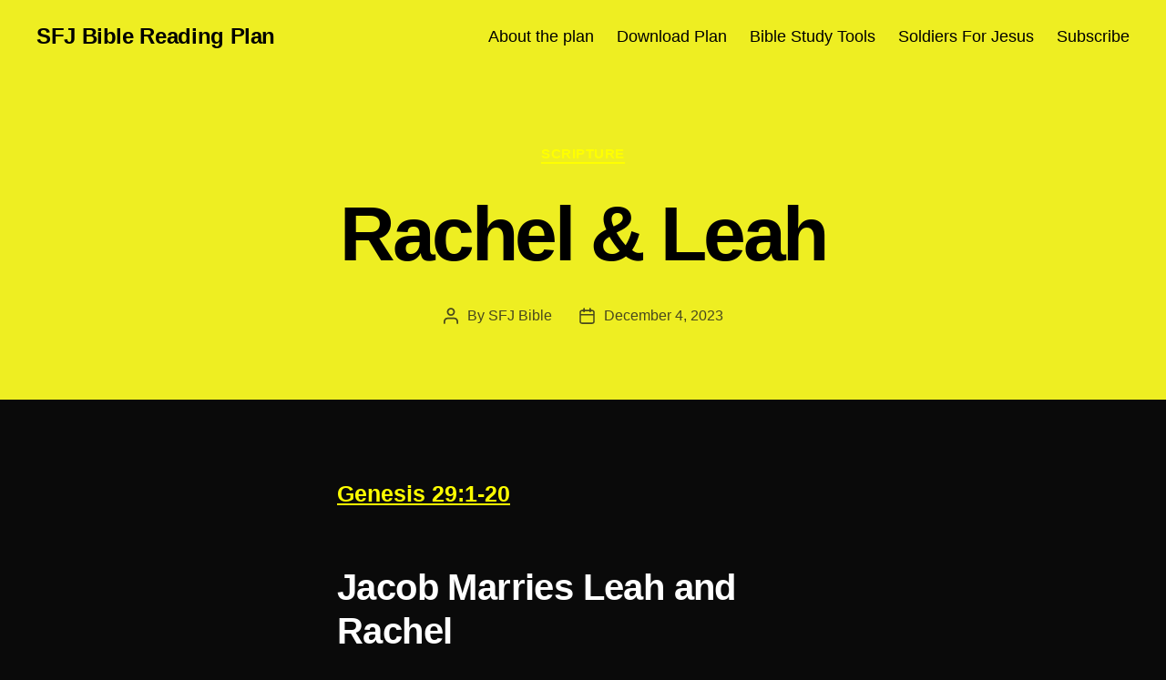

--- FILE ---
content_type: text/html; charset=UTF-8
request_url: https://sfjbible.com/blog/2023/12/04/rachel-leah-6/
body_size: 12570
content:
<!DOCTYPE html><html class="no-js" lang="en"><head><meta charset="UTF-8"><meta name="viewport" content="width=device-width, initial-scale=1.0"><link rel="profile" href="https://gmpg.org/xfn/11"><title>Rachel &#038; Leah &#8211; SFJ Bible Reading Plan</title><meta name='robots' content='max-image-preview:large' /><link rel="alternate" type="application/rss+xml" title="SFJ Bible Reading Plan &raquo; Feed" href="https://sfjbible.com/feed/" /><link rel="alternate" type="application/rss+xml" title="SFJ Bible Reading Plan &raquo; Comments Feed" href="https://sfjbible.com/comments/feed/" /><link rel="alternate" title="oEmbed (JSON)" type="application/json+oembed" href="https://sfjbible.com/wp-json/oembed/1.0/embed?url=https%3A%2F%2Fsfjbible.com%2Fblog%2F2023%2F12%2F04%2Frachel-leah-6%2F" /><link rel="alternate" title="oEmbed (XML)" type="text/xml+oembed" href="https://sfjbible.com/wp-json/oembed/1.0/embed?url=https%3A%2F%2Fsfjbible.com%2Fblog%2F2023%2F12%2F04%2Frachel-leah-6%2F&#038;format=xml" /><style id='wp-img-auto-sizes-contain-inline-css'>img:is([sizes=auto i],[sizes^="auto," i]){contain-intrinsic-size:3000px 1500px}</style><style id='wp-emoji-styles-inline-css'>img.wp-smiley,img.emoji{display:inline !important;border:none !important;box-shadow:none !important;height:1em !important;width:1em !important;margin:0 .07em !important;vertical-align:-.1em !important;background:0 0 !important;padding:0 !important}</style><link rel='stylesheet' id='wp-block-library-css' href='https://sfjbible.com/wp-includes/css/dist/block-library/style.min.css?ver=6.9' media='all' /><style id='classic-theme-styles-inline-css'>/*! This file is auto-generated */
.wp-block-button__link{color:#fff;background-color:#32373c;border-radius:9999px;box-shadow:none;text-decoration:none;padding:calc(.667em + 2px) calc(1.333em + 2px);font-size:1.125em}.wp-block-file__button{background:#32373c;color:#fff;text-decoration:none}</style><link rel='stylesheet' id='twentig-blocks-css' href='https://sfjbible.com/wp-content/cache/autoptimize/css/autoptimize_single_31b11f9e8d62fea1f62d808e05bc4585.css?ver=0078103f825eb552f6f7' media='all' /><style id='twentig-blocks-inline-css'>@media (width < 700px){.tw-sm-hidden{display:none !important}}@media (700px <=width < 1024px){.tw-md-hidden{display:none !important}}@media (width>=1024px){.tw-lg-hidden{display:none !important}}.tw-mt-0{margin-top:0!important}.tw-mb-0{margin-bottom:0!important}.tw-mt-1{margin-top:5px!important}.tw-mb-1{margin-bottom:5px!important}.tw-mt-2{margin-top:10px!important}.tw-mb-2{margin-bottom:10px!important}.tw-mt-3{margin-top:15px!important}.tw-mb-3{margin-bottom:15px!important}.tw-mt-4{margin-top:20px!important}.tw-mb-4{margin-bottom:20px!important}.tw-mt-5{margin-top:30px!important}.tw-mb-5{margin-bottom:30px!important}.tw-mt-6{margin-top:40px!important}.tw-mb-6{margin-bottom:40px!important}.tw-mt-7{margin-top:50px!important}.tw-mb-7{margin-bottom:50px!important}.tw-mt-8{margin-top:60px!important}.tw-mb-8{margin-bottom:60px!important}.tw-mt-9{margin-top:80px!important}.tw-mb-9{margin-bottom:80px!important}.tw-mt-10{margin-top:100px!important}.tw-mb-10{margin-bottom:100px!important}.tw-mt-auto{margin-top:auto!important}.tw-mb-auto{margin-bottom:auto!important}</style><style id='global-styles-inline-css'>:root{--wp--preset--aspect-ratio--square:1;--wp--preset--aspect-ratio--4-3:4/3;--wp--preset--aspect-ratio--3-4:3/4;--wp--preset--aspect-ratio--3-2:3/2;--wp--preset--aspect-ratio--2-3:2/3;--wp--preset--aspect-ratio--16-9:16/9;--wp--preset--aspect-ratio--9-16:9/16;--wp--preset--color--black:#000;--wp--preset--color--cyan-bluish-gray:#abb8c3;--wp--preset--color--white:#fff;--wp--preset--color--pale-pink:#f78da7;--wp--preset--color--vivid-red:#cf2e2e;--wp--preset--color--luminous-vivid-orange:#ff6900;--wp--preset--color--luminous-vivid-amber:#fcb900;--wp--preset--color--light-green-cyan:#7bdcb5;--wp--preset--color--vivid-green-cyan:#00d084;--wp--preset--color--pale-cyan-blue:#8ed1fc;--wp--preset--color--vivid-cyan-blue:#0693e3;--wp--preset--color--vivid-purple:#9b51e0;--wp--preset--color--accent:#df3461;--wp--preset--color--primary:#fff;--wp--preset--color--secondary:#828282;--wp--preset--color--subtle-background:#161616;--wp--preset--color--background:#0a0a0a;--wp--preset--gradient--vivid-cyan-blue-to-vivid-purple:linear-gradient(135deg,#0693e3 0%,#9b51e0 100%);--wp--preset--gradient--light-green-cyan-to-vivid-green-cyan:linear-gradient(135deg,#7adcb4 0%,#00d082 100%);--wp--preset--gradient--luminous-vivid-amber-to-luminous-vivid-orange:linear-gradient(135deg,#fcb900 0%,#ff6900 100%);--wp--preset--gradient--luminous-vivid-orange-to-vivid-red:linear-gradient(135deg,#ff6900 0%,#cf2e2e 100%);--wp--preset--gradient--very-light-gray-to-cyan-bluish-gray:linear-gradient(135deg,#eee 0%,#a9b8c3 100%);--wp--preset--gradient--cool-to-warm-spectrum:linear-gradient(135deg,#4aeadc 0%,#9778d1 20%,#cf2aba 40%,#ee2c82 60%,#fb6962 80%,#fef84c 100%);--wp--preset--gradient--blush-light-purple:linear-gradient(135deg,#ffceec 0%,#9896f0 100%);--wp--preset--gradient--blush-bordeaux:linear-gradient(135deg,#fecda5 0%,#fe2d2d 50%,#6b003e 100%);--wp--preset--gradient--luminous-dusk:linear-gradient(135deg,#ffcb70 0%,#c751c0 50%,#4158d0 100%);--wp--preset--gradient--pale-ocean:linear-gradient(135deg,#fff5cb 0%,#b6e3d4 50%,#33a7b5 100%);--wp--preset--gradient--electric-grass:linear-gradient(135deg,#caf880 0%,#71ce7e 100%);--wp--preset--gradient--midnight:linear-gradient(135deg,#020381 0%,#2874fc 100%);--wp--preset--font-size--small:18px;--wp--preset--font-size--medium:23px;--wp--preset--font-size--large:26.25px;--wp--preset--font-size--x-large:42px;--wp--preset--font-size--normal:21px;--wp--preset--font-size--larger:32px;--wp--preset--font-size--h-6:18.01px;--wp--preset--font-size--h-5:24.01px;--wp--preset--font-size--h-4:32.01px;--wp--preset--font-size--h-3:40.01px;--wp--preset--font-size--h-2:48.01px;--wp--preset--font-size--h-1:84px;--wp--preset--spacing--20:.44rem;--wp--preset--spacing--30:.67rem;--wp--preset--spacing--40:1rem;--wp--preset--spacing--50:1.5rem;--wp--preset--spacing--60:2.25rem;--wp--preset--spacing--70:3.38rem;--wp--preset--spacing--80:5.06rem;--wp--preset--shadow--natural:6px 6px 9px rgba(0,0,0,.2);--wp--preset--shadow--deep:12px 12px 50px rgba(0,0,0,.4);--wp--preset--shadow--sharp:6px 6px 0px rgba(0,0,0,.2);--wp--preset--shadow--outlined:6px 6px 0px -3px #fff,6px 6px #000;--wp--preset--shadow--crisp:6px 6px 0px #000}:root :where(.is-layout-flow)>:first-child{margin-block-start:0}:root :where(.is-layout-flow)>:last-child{margin-block-end:0}:root :where(.is-layout-flow)>*{margin-block-start:24px;margin-block-end:0}:root :where(.is-layout-constrained)>:first-child{margin-block-start:0}:root :where(.is-layout-constrained)>:last-child{margin-block-end:0}:root :where(.is-layout-constrained)>*{margin-block-start:24px;margin-block-end:0}:root :where(.is-layout-flex){gap:24px}:root :where(.is-layout-grid){gap:24px}body .is-layout-flex{display:flex}.is-layout-flex{flex-wrap:wrap;align-items:center}.is-layout-flex>:is(*,div){margin:0}body .is-layout-grid{display:grid}.is-layout-grid>:is(*,div){margin:0}.has-black-color{color:var(--wp--preset--color--black) !important}.has-cyan-bluish-gray-color{color:var(--wp--preset--color--cyan-bluish-gray) !important}.has-white-color{color:var(--wp--preset--color--white) !important}.has-pale-pink-color{color:var(--wp--preset--color--pale-pink) !important}.has-vivid-red-color{color:var(--wp--preset--color--vivid-red) !important}.has-luminous-vivid-orange-color{color:var(--wp--preset--color--luminous-vivid-orange) !important}.has-luminous-vivid-amber-color{color:var(--wp--preset--color--luminous-vivid-amber) !important}.has-light-green-cyan-color{color:var(--wp--preset--color--light-green-cyan) !important}.has-vivid-green-cyan-color{color:var(--wp--preset--color--vivid-green-cyan) !important}.has-pale-cyan-blue-color{color:var(--wp--preset--color--pale-cyan-blue) !important}.has-vivid-cyan-blue-color{color:var(--wp--preset--color--vivid-cyan-blue) !important}.has-vivid-purple-color{color:var(--wp--preset--color--vivid-purple) !important}.has-accent-color{color:var(--wp--preset--color--accent) !important}.has-primary-color{color:var(--wp--preset--color--primary) !important}.has-secondary-color{color:var(--wp--preset--color--secondary) !important}.has-subtle-background-color{color:var(--wp--preset--color--subtle-background) !important}.has-background-color{color:var(--wp--preset--color--background) !important}.has-black-background-color{background-color:var(--wp--preset--color--black) !important}.has-cyan-bluish-gray-background-color{background-color:var(--wp--preset--color--cyan-bluish-gray) !important}.has-white-background-color{background-color:var(--wp--preset--color--white) !important}.has-pale-pink-background-color{background-color:var(--wp--preset--color--pale-pink) !important}.has-vivid-red-background-color{background-color:var(--wp--preset--color--vivid-red) !important}.has-luminous-vivid-orange-background-color{background-color:var(--wp--preset--color--luminous-vivid-orange) !important}.has-luminous-vivid-amber-background-color{background-color:var(--wp--preset--color--luminous-vivid-amber) !important}.has-light-green-cyan-background-color{background-color:var(--wp--preset--color--light-green-cyan) !important}.has-vivid-green-cyan-background-color{background-color:var(--wp--preset--color--vivid-green-cyan) !important}.has-pale-cyan-blue-background-color{background-color:var(--wp--preset--color--pale-cyan-blue) !important}.has-vivid-cyan-blue-background-color{background-color:var(--wp--preset--color--vivid-cyan-blue) !important}.has-vivid-purple-background-color{background-color:var(--wp--preset--color--vivid-purple) !important}.has-accent-background-color{background-color:var(--wp--preset--color--accent) !important}.has-primary-background-color{background-color:var(--wp--preset--color--primary) !important}.has-secondary-background-color{background-color:var(--wp--preset--color--secondary) !important}.has-subtle-background-background-color{background-color:var(--wp--preset--color--subtle-background) !important}.has-background-background-color{background-color:var(--wp--preset--color--background) !important}.has-black-border-color{border-color:var(--wp--preset--color--black) !important}.has-cyan-bluish-gray-border-color{border-color:var(--wp--preset--color--cyan-bluish-gray) !important}.has-white-border-color{border-color:var(--wp--preset--color--white) !important}.has-pale-pink-border-color{border-color:var(--wp--preset--color--pale-pink) !important}.has-vivid-red-border-color{border-color:var(--wp--preset--color--vivid-red) !important}.has-luminous-vivid-orange-border-color{border-color:var(--wp--preset--color--luminous-vivid-orange) !important}.has-luminous-vivid-amber-border-color{border-color:var(--wp--preset--color--luminous-vivid-amber) !important}.has-light-green-cyan-border-color{border-color:var(--wp--preset--color--light-green-cyan) !important}.has-vivid-green-cyan-border-color{border-color:var(--wp--preset--color--vivid-green-cyan) !important}.has-pale-cyan-blue-border-color{border-color:var(--wp--preset--color--pale-cyan-blue) !important}.has-vivid-cyan-blue-border-color{border-color:var(--wp--preset--color--vivid-cyan-blue) !important}.has-vivid-purple-border-color{border-color:var(--wp--preset--color--vivid-purple) !important}.has-accent-border-color{border-color:var(--wp--preset--color--accent) !important}.has-primary-border-color{border-color:var(--wp--preset--color--primary) !important}.has-secondary-border-color{border-color:var(--wp--preset--color--secondary) !important}.has-subtle-background-border-color{border-color:var(--wp--preset--color--subtle-background) !important}.has-background-border-color{border-color:var(--wp--preset--color--background) !important}.has-vivid-cyan-blue-to-vivid-purple-gradient-background{background:var(--wp--preset--gradient--vivid-cyan-blue-to-vivid-purple) !important}.has-light-green-cyan-to-vivid-green-cyan-gradient-background{background:var(--wp--preset--gradient--light-green-cyan-to-vivid-green-cyan) !important}.has-luminous-vivid-amber-to-luminous-vivid-orange-gradient-background{background:var(--wp--preset--gradient--luminous-vivid-amber-to-luminous-vivid-orange) !important}.has-luminous-vivid-orange-to-vivid-red-gradient-background{background:var(--wp--preset--gradient--luminous-vivid-orange-to-vivid-red) !important}.has-very-light-gray-to-cyan-bluish-gray-gradient-background{background:var(--wp--preset--gradient--very-light-gray-to-cyan-bluish-gray) !important}.has-cool-to-warm-spectrum-gradient-background{background:var(--wp--preset--gradient--cool-to-warm-spectrum) !important}.has-blush-light-purple-gradient-background{background:var(--wp--preset--gradient--blush-light-purple) !important}.has-blush-bordeaux-gradient-background{background:var(--wp--preset--gradient--blush-bordeaux) !important}.has-luminous-dusk-gradient-background{background:var(--wp--preset--gradient--luminous-dusk) !important}.has-pale-ocean-gradient-background{background:var(--wp--preset--gradient--pale-ocean) !important}.has-electric-grass-gradient-background{background:var(--wp--preset--gradient--electric-grass) !important}.has-midnight-gradient-background{background:var(--wp--preset--gradient--midnight) !important}.has-small-font-size{font-size:var(--wp--preset--font-size--small) !important}.has-medium-font-size{font-size:var(--wp--preset--font-size--medium) !important}.has-large-font-size{font-size:var(--wp--preset--font-size--large) !important}.has-x-large-font-size{font-size:var(--wp--preset--font-size--x-large) !important}.has-normal-font-size{font-size:var(--wp--preset--font-size--normal) !important}.has-larger-font-size{font-size:var(--wp--preset--font-size--larger) !important}.has-h-6-font-size{font-size:var(--wp--preset--font-size--h-6) !important}.has-h-5-font-size{font-size:var(--wp--preset--font-size--h-5) !important}.has-h-4-font-size{font-size:var(--wp--preset--font-size--h-4) !important}.has-h-3-font-size{font-size:var(--wp--preset--font-size--h-3) !important}.has-h-2-font-size{font-size:var(--wp--preset--font-size--h-2) !important}.has-h-1-font-size{font-size:var(--wp--preset--font-size--h-1) !important}:root :where(.wp-block-pullquote){font-size:1.5em;line-height:1.6}</style><link rel='stylesheet' id='quickshare-css' href='https://sfjbible.com/wp-content/cache/autoptimize/css/autoptimize_single_664e4bb8ab1a686de114a25efb8d7567.css?ver=6.9' media='all' /><link rel='stylesheet' id='genericons-css' href='https://sfjbible.com/wp-content/cache/autoptimize/css/autoptimize_single_14d3691ea22420aeae146bbe47164418.css?ver=6.9' media='all' /><link rel='stylesheet' id='twentytwenty-style-css' href='https://sfjbible.com/wp-content/cache/autoptimize/css/autoptimize_single_80600ef6ba7dfbb80b46af129ac5bb9b.css?ver=2.9' media='all' /><style id='twentytwenty-style-inline-css'>.color-accent,.color-accent-hover:hover,.color-accent-hover:focus,:root .has-accent-color,.has-drop-cap:not(:focus):first-letter ,.wp-block-button.is-style-outline,a{color:#df3461}blockquote,.border-color-accent,.border-color-accent-hover:hover,.border-color-accent-hover:focus{border-color:#df3461}button,.button,.faux-button,.wp-block-button__link,.wp-block-file .wp-block-file__button,input[type=button],input[type=reset],input[type=submit],.bg-accent,.bg-accent-hover:hover,.bg-accent-hover:focus,:root .has-accent-background-color,.comment-reply-link{background-color:#df3461}.fill-children-accent,.fill-children-accent *{fill:#df3461}:root .has-background-color,button,.button,.faux-button,.wp-block-button__link,.wp-block-file__button,input[type=button],input[type=reset],input[type=submit],.wp-block-button,.comment-reply-link,.has-background.has-primary-background-color:not(.has-text-color),.has-background.has-primary-background-color *:not(.has-text-color),.has-background.has-accent-background-color:not(.has-text-color),.has-background.has-accent-background-color *:not(.has-text-color){color:#0a0a0a}:root .has-background-background-color{background-color:#0a0a0a}body,.entry-title a,:root .has-primary-color{color:#fff}:root .has-primary-background-color{background-color:#fff}cite,figcaption,.wp-caption-text,.post-meta,.entry-content .wp-block-archives li,.entry-content .wp-block-categories li,.entry-content .wp-block-latest-posts li,.wp-block-latest-comments__comment-date,.wp-block-latest-posts__post-date,.wp-block-embed figcaption,.wp-block-image figcaption,.wp-block-pullquote cite,.comment-metadata,.comment-respond .comment-notes,.comment-respond .logged-in-as,.pagination .dots,.entry-content hr:not(.has-background),hr.styled-separator,:root .has-secondary-color{color:#828282}:root .has-secondary-background-color{background-color:#828282}pre,fieldset,input,textarea,table,table *,hr{border-color:#2b2b2b}caption,code,code,kbd,samp,.wp-block-table.is-style-stripes tbody tr:nth-child(odd),:root .has-subtle-background-background-color{background-color:#2b2b2b}.wp-block-table.is-style-stripes{border-bottom-color:#2b2b2b}.wp-block-latest-posts.is-grid li{border-top-color:#2b2b2b}:root .has-subtle-background-color{color:#2b2b2b}body:not(.overlay-header) .primary-menu>li>a,body:not(.overlay-header) .primary-menu>li>.icon,.modal-menu a,.footer-menu a,.footer-widgets a:where(:not(.wp-block-button__link)),#site-footer .wp-block-button.is-style-outline,.wp-block-pullquote:before,.singular:not(.overlay-header) .entry-header a,.archive-header a,.header-footer-group .color-accent,.header-footer-group .color-accent-hover:hover{color:#cb1545}.social-icons a,#site-footer button:not(.toggle),#site-footer .button,#site-footer .faux-button,#site-footer .wp-block-button__link,#site-footer .wp-block-file__button,#site-footer input[type=button],#site-footer input[type=reset],#site-footer input[type=submit],.primary-menu .social-menu a,.footer-widgets .faux-button,.footer-widgets .wp-block-button__link,.footer-widgets input[type=submit],#site-header ul.primary-menu li.menu-button>a,.menu-modal ul.modal-menu>li.menu-button>.ancestor-wrapper>a{background-color:#cb1545}.social-icons a,body:not(.overlay-header) .primary-menu ul,.header-footer-group button,.header-footer-group .button,.header-footer-group .faux-button,.header-footer-group .wp-block-button:not(.is-style-outline) .wp-block-button__link,.header-footer-group .wp-block-file__button,.header-footer-group input[type=button],.header-footer-group input[type=reset],.header-footer-group input[type=submit],#site-header ul.primary-menu li.menu-button>a,.menu-modal ul.modal-menu>li.menu-button>.ancestor-wrapper>a{color:#ee2}#site-header,.footer-nav-widgets-wrapper,#site-footer,.menu-modal,.menu-modal-inner,.search-modal-inner,.archive-header,.singular .entry-header,.singular .featured-media:before,.wp-block-pullquote:before{background-color:#ee2}.header-footer-group,body:not(.overlay-header) #site-header .toggle,.menu-modal .toggle{color:#000}body:not(.overlay-header) .primary-menu ul{background-color:#000}body:not(.overlay-header) .primary-menu>li>ul:after{border-bottom-color:#000}body:not(.overlay-header) .primary-menu ul ul:after{border-left-color:#000}.site-description,body:not(.overlay-header) .toggle-inner .toggle-text,.widget .post-date,.widget .rss-date,.widget_archive li,.widget_categories li,.widget cite,.widget_pages li,.widget_meta li,.widget_nav_menu li,.powered-by-wordpress,.footer-credits .privacy-policy,.to-the-top,.singular .entry-header .post-meta,.singular:not(.overlay-header) .entry-header .post-meta a{color:#48481d}.header-footer-group pre,.header-footer-group fieldset,.header-footer-group input,.header-footer-group textarea,.header-footer-group table,.header-footer-group table *,.footer-nav-widgets-wrapper,#site-footer,.menu-modal nav *,.footer-widgets-outer-wrapper,.footer-top,body.tw-header-border:not(.overlay-header) #site-header,body.tw-header-border.has-header-opaque #site-header,.tw-footer-widgets-row .footer-widgets.column-two{border-color:#c9c90c}.header-footer-group table caption,body:not(.overlay-header) .header-inner .toggle-wrapper:before{background-color:#c9c90c}</style><link rel='stylesheet' id='twentytwenty-fonts-css' href='https://sfjbible.com/wp-content/cache/autoptimize/css/autoptimize_single_e6f251e669f2595623f05b4f938a747a.css?ver=2.9' media='all' /><link rel='stylesheet' id='twentytwenty-print-style-css' href='https://sfjbible.com/wp-content/cache/autoptimize/css/autoptimize_single_96fcf2df63b61be32541d1f3a39a3a60.css?ver=2.9' media='print' /><link rel='stylesheet' id='twentig-twentytwenty-css' href='https://sfjbible.com/wp-content/cache/autoptimize/css/autoptimize_single_2938150fbb5a29040e6a4a11eca45263.css?ver=1.9.6' media='all' /><style id='twentig-twentytwenty-inline-css'>body,.entry-content,.entry-content p,.entry-content ol,.entry-content ul,.widget_text p,.widget_text ol,.widget_text ul,.widget-content .rssSummary,.comment-content p,.entry-content .wp-block-latest-posts__post-excerpt,.entry-content .wp-block-latest-posts__post-full-content,.has-drop-cap:not(:focus):first-letter {font-family:-apple-system,BlinkMacSystemFont,"Segoe UI","Helvetica Neue",Helvetica,sans-serif}h1,h2,h3,h4,h5,h6,.entry-content h1,.entry-content h2,.entry-content h3,.entry-content h4,.entry-content h5,.entry-content h6,.faux-heading,.site-title,.pagination-single a,.entry-content .wp-block-latest-posts li>a{font-family:-apple-system,BlinkMacSystemFont,"Segoe UI","Helvetica Neue",Helvetica,sans-serif}ul.primary-menu,ul.modal-menu{font-family:-apple-system,BlinkMacSystemFont,"Segoe UI","Helvetica Neue",Helvetica,sans-serif}.intro-text,input,textarea,select,button,.button,.faux-button,.wp-block-button__link,.wp-block-file__button,.entry-content .wp-block-file,.primary-menu li.menu-button>a,.entry-content .wp-block-pullquote,.entry-content .wp-block-quote.is-style-large,.entry-content .wp-block-quote.is-style-tw-large-icon,.entry-content cite,.entry-content figcaption,.wp-caption-text,.entry-content .wp-caption-text,.widget-content cite,.widget-content figcaption,.widget-content .wp-caption-text,.entry-categories,.post-meta,.comment-meta,.comment-footer-meta,.author-bio,.comment-respond p.comment-notes,.comment-respond p.logged-in-as,.entry-content .wp-block-archives,.entry-content .wp-block-categories,.entry-content .wp-block-latest-posts,.entry-content .wp-block-latest-comments,p.comment-awaiting-moderation,.pagination,#site-footer,.widget:not(.widget-text),.footer-menu,label,.toggle .toggle-text{font-family:-apple-system,BlinkMacSystemFont,"Segoe UI","Helvetica Neue",Helvetica,sans-serif}table{font-size:inherit}h1,.heading-size-1{font-weight:700}#site-header .site-title a{text-decoration:none}#site-header .site-title{font-family:-apple-system,BlinkMacSystemFont,"Segoe UI","Helvetica Neue",Helvetica,sans-serif;font-weight:700}ul.primary-menu,ul.modal-menu>li .ancestor-wrapper a{font-weight:500}:root{--wp--preset--color--subtle-background:#161616}:root .has-subtle-background-background-color{background-color:#161616}:root .has-subtle-background-color.has-text-color{color:#161616}.wp-block-button:not(.is-style-outline) .wp-block-button__link:not(.has-text-color){color:#000}body.privacy-policy{color:#fff}</style><link rel='stylesheet' id='ESV_CSS-css' href='https://sfjbible.com/wp-content/cache/autoptimize/css/autoptimize_single_119ebe2a799bf47a93fe6da5c6bffa6e.css?ver=6.9' media='all' /> <script src="https://sfjbible.com/wp-content/cache/autoptimize/js/autoptimize_single_72bfb507aa935bb9ea66bdecd24ce6c6.js?ver=2.9" id="twentytwenty-js-js" defer data-wp-strategy="defer"></script> <script defer src="https://sfjbible.com/wp-content/cache/autoptimize/js/autoptimize_single_236401afa1ddb73b52f07f1ce79ccdf2.js?ver=1.0" id="twentig-twentytwenty-js"></script> <link rel="https://api.w.org/" href="https://sfjbible.com/wp-json/" /><link rel="alternate" title="JSON" type="application/json" href="https://sfjbible.com/wp-json/wp/v2/posts/7764" /><link rel="EditURI" type="application/rsd+xml" title="RSD" href="https://sfjbible.com/xmlrpc.php?rsd" /><meta name="generator" content="WordPress 6.9" /><link rel="canonical" href="https://sfjbible.com/blog/2023/12/04/rachel-leah-6/" /><link rel='shortlink' href='https://sfjbible.com/?p=7764' /><meta name="og:title" content="Rachel &#038; Leah" /><meta name="og:url" content="https://sfjbible.com/blog/2023/12/04/rachel-leah-6/" /><meta name="og:description" content="Genesis 29:1-20" /><meta name="og:site_name" content="SFJ Bible Reading Plan" /><style type="text/css">.quickshare-text span,.quickshare-text span:before,.quickshare-text span:hover,.quickshare-genericons.monochrome span:before,.quickshare-genericons.monochrome-color span:before{color:#fff}.quickshare-text span:hover,.quickshare-text span:hover:before,.quickshare-genericons.monochrome span:hover:before{color:#ee2}.quickshare-icons span,.quickshare-genericons span:before,.quickshare-text span{border-radius:3px}@media only screen and (max-width:600px){.quickshare-icons span{width:32px !important;height:32px !important}.quickshare-genericons span{width:32px !important;min-width:32px !important;height:32px !important}.quickshare-genericons span:before{width:32px !important;height:32px !important;font-size:32px !important}li.quickshare-share{width:auto !important}.quickshare-text span{font-size:.7em !important}}</style><noscript><style>.tw-block-animation{opacity:1;transform:none;clip-path:none}</style></noscript> <script defer src="[data-uri]"></script> <style id="custom-background-css">body.custom-background{background-color:#0a0a0a}</style><link rel="icon" href="https://sfjbible.com/wp-content/uploads/2020/08/cropped-favicon-32x32.jpg" sizes="32x32" /><link rel="icon" href="https://sfjbible.com/wp-content/uploads/2020/08/cropped-favicon-192x192.jpg" sizes="192x192" /><link rel="apple-touch-icon" href="https://sfjbible.com/wp-content/uploads/2020/08/cropped-favicon-180x180.jpg" /><meta name="msapplication-TileImage" content="https://sfjbible.com/wp-content/uploads/2020/08/cropped-favicon-270x270.jpg" /><style id="wp-custom-css">.color-accent,.color-accent-hover:hover,.color-accent-hover:focus,:root .has-accent-color,.has-drop-cap:not(:focus):first-letter ,.wp-block-button.is-style-outline,a{color:#ff0}blockquote.esvblock{color:#fff;background:#0a0a0a;!important}blockquote.esvblock{border:none !important}#mc_embed_signup form{background:#c9}</style></head><body class="wp-singular post-template-default single single-post postid-7764 single-format-standard custom-background wp-embed-responsive wp-theme-twentytwenty singular missing-post-thumbnail has-single-pagination showing-comments show-avatars footer-top-visible tw-font-active tw-site-font-large modal-socials-hidden"> <a class="skip-link screen-reader-text" href="#site-content">Skip to the content</a><header id="site-header" class="header-footer-group"><div class="header-inner section-inner"><div class="header-titles-wrapper"><div class="header-titles"><div class="site-title faux-heading"><a href="https://sfjbible.com/" rel="home">SFJ Bible Reading Plan</a></div></div> <button class="toggle nav-toggle mobile-nav-toggle" data-toggle-target=".menu-modal"  data-toggle-body-class="showing-menu-modal" aria-expanded="false" data-set-focus=".close-nav-toggle"> <span class="toggle-inner"> <span class="toggle-icon"> <svg class="svg-icon" aria-hidden="true" role="img" focusable="false" xmlns="http://www.w3.org/2000/svg" width="26" height="7" viewBox="0 0 26 7"><path fill-rule="evenodd" d="M332.5,45 C330.567003,45 329,43.4329966 329,41.5 C329,39.5670034 330.567003,38 332.5,38 C334.432997,38 336,39.5670034 336,41.5 C336,43.4329966 334.432997,45 332.5,45 Z M342,45 C340.067003,45 338.5,43.4329966 338.5,41.5 C338.5,39.5670034 340.067003,38 342,38 C343.932997,38 345.5,39.5670034 345.5,41.5 C345.5,43.4329966 343.932997,45 342,45 Z M351.5,45 C349.567003,45 348,43.4329966 348,41.5 C348,39.5670034 349.567003,38 351.5,38 C353.432997,38 355,39.5670034 355,41.5 C355,43.4329966 353.432997,45 351.5,45 Z" transform="translate(-329 -38)" /></svg> </span> <span class="toggle-text">Menu</span> </span> </button></div><div class="header-navigation-wrapper"><nav class="primary-menu-wrapper" aria-label="Horizontal"><ul class="primary-menu reset-list-style"><li id="menu-item-11" class="menu-item menu-item-type-post_type menu-item-object-page menu-item-11"><a href="https://sfjbible.com/about-the-plan/">About the plan</a></li><li id="menu-item-10" class="menu-item menu-item-type-post_type menu-item-object-page menu-item-10"><a href="https://sfjbible.com/download-plan/">Download Plan</a></li><li id="menu-item-56" class="menu-item menu-item-type-post_type menu-item-object-page menu-item-56"><a href="https://sfjbible.com/bible-study-tools/">Bible Study Tools</a></li><li id="menu-item-12" class="menu-item menu-item-type-custom menu-item-object-custom menu-item-12"><a href="https://www.soldiersforjesusmc.com/">Soldiers For Jesus</a></li><li id="menu-item-5739" class="menu-item menu-item-type-custom menu-item-object-custom menu-item-5739"><a href="http://eepurl.com/dyKKcr">Subscribe</a></li></ul></nav></div></div></header><div class="menu-modal cover-modal header-footer-group" data-modal-target-string=".menu-modal"><div class="menu-modal-inner modal-inner"><div class="menu-wrapper section-inner"><div class="menu-top"> <button class="toggle close-nav-toggle fill-children-current-color" data-toggle-target=".menu-modal" data-toggle-body-class="showing-menu-modal" data-set-focus=".menu-modal"> <span class="toggle-text">Close Menu</span> <svg class="svg-icon" aria-hidden="true" role="img" focusable="false" xmlns="http://www.w3.org/2000/svg" width="16" height="16" viewBox="0 0 16 16"><polygon fill="" fill-rule="evenodd" points="6.852 7.649 .399 1.195 1.445 .149 7.899 6.602 14.352 .149 15.399 1.195 8.945 7.649 15.399 14.102 14.352 15.149 7.899 8.695 1.445 15.149 .399 14.102" /></svg> </button><nav class="mobile-menu" aria-label="Mobile"><ul class="modal-menu reset-list-style"><li class="menu-item menu-item-type-post_type menu-item-object-page menu-item-11"><div class="ancestor-wrapper"><a href="https://sfjbible.com/about-the-plan/">About the plan</a></div></li><li class="menu-item menu-item-type-post_type menu-item-object-page menu-item-10"><div class="ancestor-wrapper"><a href="https://sfjbible.com/download-plan/">Download Plan</a></div></li><li class="menu-item menu-item-type-post_type menu-item-object-page menu-item-56"><div class="ancestor-wrapper"><a href="https://sfjbible.com/bible-study-tools/">Bible Study Tools</a></div></li><li class="menu-item menu-item-type-custom menu-item-object-custom menu-item-12"><div class="ancestor-wrapper"><a href="https://www.soldiersforjesusmc.com/">Soldiers For Jesus</a></div></li><li class="menu-item menu-item-type-custom menu-item-object-custom menu-item-5739"><div class="ancestor-wrapper"><a href="http://eepurl.com/dyKKcr">Subscribe</a></div></li></ul></nav></div><div class="menu-bottom"></div></div></div></div><main id="site-content"><article class="post-7764 post type-post status-publish format-standard hentry category-scripture" id="post-7764"><header class="entry-header has-text-align-center header-footer-group"><div class="entry-header-inner section-inner medium"><div class="entry-categories"> <span class="screen-reader-text"> Categories </span><div class="entry-categories-inner"> <a href="https://sfjbible.com/blog/category/scripture/" rel="category tag">Scripture</a></div></div><h1 class="entry-title">Rachel &#038; Leah</h1><div class="post-meta-wrapper post-meta-single post-meta-single-top"><ul class="post-meta"><li class="post-author meta-wrapper"> <span class="meta-icon"> <span class="screen-reader-text"> Post author </span> <svg class="svg-icon" aria-hidden="true" role="img" focusable="false" xmlns="http://www.w3.org/2000/svg" width="18" height="20" viewBox="0 0 18 20"><path fill="" d="M18,19 C18,19.5522847 17.5522847,20 17,20 C16.4477153,20 16,19.5522847 16,19 L16,17 C16,15.3431458 14.6568542,14 13,14 L5,14 C3.34314575,14 2,15.3431458 2,17 L2,19 C2,19.5522847 1.55228475,20 1,20 C0.44771525,20 0,19.5522847 0,19 L0,17 C0,14.2385763 2.23857625,12 5,12 L13,12 C15.7614237,12 18,14.2385763 18,17 L18,19 Z M9,10 C6.23857625,10 4,7.76142375 4,5 C4,2.23857625 6.23857625,0 9,0 C11.7614237,0 14,2.23857625 14,5 C14,7.76142375 11.7614237,10 9,10 Z M9,8 C10.6568542,8 12,6.65685425 12,5 C12,3.34314575 10.6568542,2 9,2 C7.34314575,2 6,3.34314575 6,5 C6,6.65685425 7.34314575,8 9,8 Z" /></svg> </span> <span class="meta-text"> By <a href="https://sfjbible.com/blog/author/skizz0tt/">SFJ Bible</a> </span></li><li class="post-date meta-wrapper"> <span class="meta-icon"> <span class="screen-reader-text"> Post date </span> <svg class="svg-icon" aria-hidden="true" role="img" focusable="false" xmlns="http://www.w3.org/2000/svg" width="18" height="19" viewBox="0 0 18 19"><path fill="" d="M4.60069444,4.09375 L3.25,4.09375 C2.47334957,4.09375 1.84375,4.72334957 1.84375,5.5 L1.84375,7.26736111 L16.15625,7.26736111 L16.15625,5.5 C16.15625,4.72334957 15.5266504,4.09375 14.75,4.09375 L13.3993056,4.09375 L13.3993056,4.55555556 C13.3993056,5.02154581 13.0215458,5.39930556 12.5555556,5.39930556 C12.0895653,5.39930556 11.7118056,5.02154581 11.7118056,4.55555556 L11.7118056,4.09375 L6.28819444,4.09375 L6.28819444,4.55555556 C6.28819444,5.02154581 5.9104347,5.39930556 5.44444444,5.39930556 C4.97845419,5.39930556 4.60069444,5.02154581 4.60069444,4.55555556 L4.60069444,4.09375 Z M6.28819444,2.40625 L11.7118056,2.40625 L11.7118056,1 C11.7118056,0.534009742 12.0895653,0.15625 12.5555556,0.15625 C13.0215458,0.15625 13.3993056,0.534009742 13.3993056,1 L13.3993056,2.40625 L14.75,2.40625 C16.4586309,2.40625 17.84375,3.79136906 17.84375,5.5 L17.84375,15.875 C17.84375,17.5836309 16.4586309,18.96875 14.75,18.96875 L3.25,18.96875 C1.54136906,18.96875 0.15625,17.5836309 0.15625,15.875 L0.15625,5.5 C0.15625,3.79136906 1.54136906,2.40625 3.25,2.40625 L4.60069444,2.40625 L4.60069444,1 C4.60069444,0.534009742 4.97845419,0.15625 5.44444444,0.15625 C5.9104347,0.15625 6.28819444,0.534009742 6.28819444,1 L6.28819444,2.40625 Z M1.84375,8.95486111 L1.84375,15.875 C1.84375,16.6516504 2.47334957,17.28125 3.25,17.28125 L14.75,17.28125 C15.5266504,17.28125 16.15625,16.6516504 16.15625,15.875 L16.15625,8.95486111 L1.84375,8.95486111 Z" /></svg> </span> <span class="meta-text"> <a href="https://sfjbible.com/blog/2023/12/04/rachel-leah-6/">December 4, 2023</a> </span></li></ul></div></div></header><div class="post-inner thin "><div class="entry-content"><blockquote class="esvblock"><p><span style='font-size: larger; font-weight: bold;'><a class="bibleref" title="Genesis 29:1-20" href="http://www.esvbible.org/search/Genesis%2029.1-20/">Genesis 29:1-20</a></span><span class='esv_inline_header'></span></p><h3 id="p01029001_01-1">Jacob Marries Leah and Rachel</h3><p id="p01029001_06-1" class="starts-chapter"><b class="chapter-num" id="v01029001-1">29:1&nbsp;</b>Then Jacob went on his journey and came to the land of the people of the east. <b class="verse-num" id="v01029002-1">2&nbsp;</b>As he looked, he saw a well in the field, and behold, three flocks of sheep lying beside it, for out of that well the flocks were watered. The stone on the well&#8217;s mouth was large, <b class="verse-num" id="v01029003-1">3&nbsp;</b>and when all the flocks were gathered there, the shepherds would roll the stone from the mouth of the well and water the sheep, and put the stone back in its place over the mouth of the well.</p><p id="p01029003_06-1"><b class="verse-num" id="v01029004-1">4&nbsp;</b>Jacob said to them, “My brothers, where do you come from?” They said, “We are from Haran.” <b class="verse-num" id="v01029005-1">5&nbsp;</b>He said to them, “Do you know Laban the son of Nahor?” They said, “We know him.” <b class="verse-num" id="v01029006-1">6&nbsp;</b>He said to them, “Is it well with him?” They said, “It is well; and see, Rachel his daughter is coming with the sheep!” <b class="verse-num" id="v01029007-1">7&nbsp;</b>He said, “Behold, it is still high day; it is not time for the livestock to be gathered together. Water the sheep and go, pasture them.” <b class="verse-num" id="v01029008-1">8&nbsp;</b>But they said, “We cannot until all the flocks are gathered together and the stone is rolled from the mouth of the well; then we water the sheep.”</p><p id="p01029008_06-1"><b class="verse-num" id="v01029009-1">9&nbsp;</b>While he was still speaking with them, Rachel came with her father&#8217;s sheep, for she was a shepherdess. <b class="verse-num" id="v01029010-1">10&nbsp;</b>Now as soon as Jacob saw Rachel the daughter of Laban his mother&#8217;s brother, and the sheep of Laban his mother&#8217;s brother, Jacob came near and rolled the stone from the well&#8217;s mouth and watered the flock of Laban his mother&#8217;s brother. <b class="verse-num" id="v01029011-1">11&nbsp;</b>Then Jacob kissed Rachel and wept aloud. <b class="verse-num" id="v01029012-1">12&nbsp;</b>And Jacob told Rachel that he was her father&#8217;s kinsman, and that he was Rebekah&#8217;s son, and she ran and told her father.</p><p id="p01029012_06-1"><b class="verse-num" id="v01029013-1">13&nbsp;</b>As soon as Laban heard the news about Jacob, his sister&#8217;s son, he ran to meet him and embraced him and kissed him and brought him to his house. Jacob told Laban all these things, <b class="verse-num" id="v01029014-1">14&nbsp;</b>and Laban said to him, “Surely you are my bone and my flesh!” And he stayed with him a month.</p><p id="p01029014_06-1"><b class="verse-num" id="v01029015-1">15&nbsp;</b>Then Laban said to Jacob, “Because you are my kinsman, should you therefore serve me for nothing? Tell me, what shall your wages be?” <b class="verse-num" id="v01029016-1">16&nbsp;</b>Now Laban had two daughters. The name of the older was Leah, and the name of the younger was Rachel. <b class="verse-num" id="v01029017-1">17&nbsp;</b>Leah&#8217;s eyes were weak,<sup class="footnote"><a class="fn" href="#f1-1" id="fb1-1" title="&lt;note class=&quot;alternative&quot;&gt;Or &lt;i&gt;soft&lt;/i&gt;&lt;/note&gt;">1</a></sup> but Rachel was beautiful in form and appearance. <b class="verse-num" id="v01029018-1">18&nbsp;</b>Jacob loved Rachel. And he said, “I will serve you seven years for your younger daughter Rachel.” <b class="verse-num" id="v01029019-1">19&nbsp;</b>Laban said, “It is better that I give her to you than that I should give her to any other man; stay with me.” <b class="verse-num" id="v01029020-1">20&nbsp;</b>So Jacob served seven years for Rachel, and they seemed to him but a few days because of the love he had for her.</p><div class="footnotes extra_text"><h3>Footnotes</h3><p><span class="footnote"><a href="#fb1-1" id="f1-1">[1]</a></span> <span class="footnote-ref">29:17</span> <note class="alternative">Or <i>soft</i></note></p></div><p>(<a href="http://www.esv.org" class="copyright">ESV</a>)</p></blockquote><div class="quickshare-container"><ul class="quickshare-genericons monochrome quickshare-effect-expand quickshare-small"><li class="quickshare-share">Share:</li><li><a href="https://facebook.com/sharer.php?u=https%3A%2F%2Fsfjbible.com%2Fblog%2F2023%2F12%2F04%2Frachel-leah-6%2F&amp;t=Rachel+%26%23038%3B+Leah+<+SFJ+Bible+Reading+Plan" target="_blank" title="Share on Facebook"><span class="quickshare-facebook">Facebook</span></a></li><li><a href="https://twitter.com/intent/tweet?url=https%3A%2F%2Fsfjbible.com%2Fblog%2F2023%2F12%2F04%2Frachel-leah-6%2F&amp;text=Rachel+%26%23038%3B+Leah+<+SFJ+Bible+Reading+Plan" target="_blank" title="Share on Twitter"><span class="quickshare-twitter">Twitter</span></a></li><li><a href="/cdn-cgi/l/email-protection#[base64]" target="_blank" title="Share via Email"><span class="quickshare-email">Email</span></a></li></ul></div></div></div><div class="section-inner"></div><nav class="pagination-single section-inner" aria-label="Post"><hr class="styled-separator is-style-wide" aria-hidden="true" /><div class="pagination-single-inner"> <a class="previous-post" href="https://sfjbible.com/blog/2023/12/02/going-deeper-467/"> <span class="arrow" aria-hidden="true">&larr;</span> <span class="title"><span class="title-inner">Going Deeper</span></span> </a> <a class="next-post" href="https://sfjbible.com/blog/2023/12/05/rachel-leah-7/"> <span class="arrow" aria-hidden="true">&rarr;</span> <span class="title"><span class="title-inner">Rachel &#038; Leah</span></span> </a></div><hr class="styled-separator is-style-wide" aria-hidden="true" /></nav></article></main><div class="footer-nav-widgets-wrapper header-footer-group"><div class="footer-inner section-inner"><aside class="footer-widgets-outer-wrapper"><div class="footer-widgets-wrapper"><div class="footer-widgets column-one grid-item"><div class="widget widget_recent_entries"><div class="widget-content"><h2 class="widget-title subheading heading-size-3">Previous Readings:</h2><nav aria-label="Previous Readings:"><ul><li> <a href="https://sfjbible.com/blog/2026/01/14/exodus-era-exodus-32-2/">Exodus Era-Exodus 32</a> <span class="post-date">January 14, 2026</span></li><li> <a href="https://sfjbible.com/blog/2026/01/13/exodus-era-exodus-31-2/">Exodus Era-Exodus 31</a> <span class="post-date">January 13, 2026</span></li><li> <a href="https://sfjbible.com/blog/2026/01/12/exodus-era-exodus-30-2/">Exodus Era-Exodus 30</a> <span class="post-date">January 12, 2026</span></li><li> <a href="https://sfjbible.com/blog/2026/01/10/going-deeper-577/">Going Deeper </a> <span class="post-date">January 10, 2026</span></li><li> <a href="https://sfjbible.com/blog/2026/01/09/exodus-era-exodus-29-2/">Exodus Era-Exodus 29</a> <span class="post-date">January 9, 2026</span></li></ul></nav></div></div><div class="widget widget_pages"><div class="widget-content"><h2 class="widget-title subheading heading-size-3">!</h2><nav aria-label="!"><ul><li class="page_item page-item-6"><a href="https://sfjbible.com/about-the-plan/">About the plan</a></li><li class="page_item page-item-51"><a href="https://sfjbible.com/bible-study-tools/">Bible Study Tools</a></li><li class="page_item page-item-8"><a href="https://sfjbible.com/download-plan/">Download Plan</a></li></ul></nav></div></div></div><div class="footer-widgets column-two grid-item"><div class="widget_text widget widget_custom_html"><div class="widget_text widget-content"><h2 class="widget-title subheading heading-size-3">Sign up for the SFJ Bible Reading Plan</h2><div class="textwidget custom-html-widget"><link href="//cdn-images.mailchimp.com/embedcode/slim-10_7.css" rel="stylesheet" type="text/css"><style type="text/css">#mc_embed_signup{background:#fff;clear:left;font:14px Helvetica,Arial,sans-serif}</style><div id="mc_embed_signup"><form action="https://sfjbible.us9.list-manage.com/subscribe/post?u=3e7f7adea8ce6b0dadbd8bc1e&amp;id=45d0518642" method="post" id="mc-embedded-subscribe-form" name="mc-embedded-subscribe-form" class="validate" target="_blank" novalidate><div id="mc_embed_signup_scroll"> <label for="mce-EMAIL">Subscribe</label> <input type="email" value="" name="EMAIL" class="email" id="mce-EMAIL" placeholder="email address" required><div style="position: absolute; left: -5000px;" aria-hidden="true"><input type="text" name="b_3e7f7adea8ce6b0dadbd8bc1e_45d0518642" tabindex="-1" value=""></div><div class="clear"><input type="submit" value="Subscribe" name="subscribe" id="mc-embedded-subscribe" class="button"></div></div></form></div></div></div></div></div></div></aside></div></div><footer id="site-footer" class="header-footer-group"><div class="section-inner"><div class="footer-credits"><p class="footer-copyright"> &copy;
 2026 <a href="https://sfjbible.com/">SFJ Bible Reading Plan</a></p></div> <a class="to-the-top" href="#site-header"> <span class="to-the-top-long"> To the top <span class="arrow" aria-hidden="true">&uarr;</span> </span> <span class="to-the-top-short"> Up <span class="arrow" aria-hidden="true">&uarr;</span> </span> </a></div></footer> <script data-cfasync="false" src="/cdn-cgi/scripts/5c5dd728/cloudflare-static/email-decode.min.js"></script><script type="speculationrules">{"prefetch":[{"source":"document","where":{"and":[{"href_matches":"/*"},{"not":{"href_matches":["/wp-*.php","/wp-admin/*","/wp-content/uploads/*","/wp-content/*","/wp-content/plugins/*","/wp-content/themes/twentytwenty/*","/*\\?(.+)"]}},{"not":{"selector_matches":"a[rel~=\"nofollow\"]"}},{"not":{"selector_matches":".no-prefetch, .no-prefetch a"}}]},"eagerness":"conservative"}]}</script> <noscript><style>.lazyload{display:none}</style></noscript><script data-noptimize="1">window.lazySizesConfig=window.lazySizesConfig||{};window.lazySizesConfig.loadMode=1;</script><script defer data-noptimize="1" src='https://sfjbible.com/wp-content/plugins/autoptimize/classes/external/js/lazysizes.min.js?ao_version=3.1.14'></script><script id="wp-emoji-settings" type="application/json">{"baseUrl":"https://s.w.org/images/core/emoji/17.0.2/72x72/","ext":".png","svgUrl":"https://s.w.org/images/core/emoji/17.0.2/svg/","svgExt":".svg","source":{"concatemoji":"https://sfjbible.com/wp-includes/js/wp-emoji-release.min.js?ver=6.9"}}</script> <script type="module">/*! This file is auto-generated */
const a=JSON.parse(document.getElementById("wp-emoji-settings").textContent),o=(window._wpemojiSettings=a,"wpEmojiSettingsSupports"),s=["flag","emoji"];function i(e){try{var t={supportTests:e,timestamp:(new Date).valueOf()};sessionStorage.setItem(o,JSON.stringify(t))}catch(e){}}function c(e,t,n){e.clearRect(0,0,e.canvas.width,e.canvas.height),e.fillText(t,0,0);t=new Uint32Array(e.getImageData(0,0,e.canvas.width,e.canvas.height).data);e.clearRect(0,0,e.canvas.width,e.canvas.height),e.fillText(n,0,0);const a=new Uint32Array(e.getImageData(0,0,e.canvas.width,e.canvas.height).data);return t.every((e,t)=>e===a[t])}function p(e,t){e.clearRect(0,0,e.canvas.width,e.canvas.height),e.fillText(t,0,0);var n=e.getImageData(16,16,1,1);for(let e=0;e<n.data.length;e++)if(0!==n.data[e])return!1;return!0}function u(e,t,n,a){switch(t){case"flag":return n(e,"\ud83c\udff3\ufe0f\u200d\u26a7\ufe0f","\ud83c\udff3\ufe0f\u200b\u26a7\ufe0f")?!1:!n(e,"\ud83c\udde8\ud83c\uddf6","\ud83c\udde8\u200b\ud83c\uddf6")&&!n(e,"\ud83c\udff4\udb40\udc67\udb40\udc62\udb40\udc65\udb40\udc6e\udb40\udc67\udb40\udc7f","\ud83c\udff4\u200b\udb40\udc67\u200b\udb40\udc62\u200b\udb40\udc65\u200b\udb40\udc6e\u200b\udb40\udc67\u200b\udb40\udc7f");case"emoji":return!a(e,"\ud83e\u1fac8")}return!1}function f(e,t,n,a){let r;const o=(r="undefined"!=typeof WorkerGlobalScope&&self instanceof WorkerGlobalScope?new OffscreenCanvas(300,150):document.createElement("canvas")).getContext("2d",{willReadFrequently:!0}),s=(o.textBaseline="top",o.font="600 32px Arial",{});return e.forEach(e=>{s[e]=t(o,e,n,a)}),s}function r(e){var t=document.createElement("script");t.src=e,t.defer=!0,document.head.appendChild(t)}a.supports={everything:!0,everythingExceptFlag:!0},new Promise(t=>{let n=function(){try{var e=JSON.parse(sessionStorage.getItem(o));if("object"==typeof e&&"number"==typeof e.timestamp&&(new Date).valueOf()<e.timestamp+604800&&"object"==typeof e.supportTests)return e.supportTests}catch(e){}return null}();if(!n){if("undefined"!=typeof Worker&&"undefined"!=typeof OffscreenCanvas&&"undefined"!=typeof URL&&URL.createObjectURL&&"undefined"!=typeof Blob)try{var e="postMessage("+f.toString()+"("+[JSON.stringify(s),u.toString(),c.toString(),p.toString()].join(",")+"));",a=new Blob([e],{type:"text/javascript"});const r=new Worker(URL.createObjectURL(a),{name:"wpTestEmojiSupports"});return void(r.onmessage=e=>{i(n=e.data),r.terminate(),t(n)})}catch(e){}i(n=f(s,u,c,p))}t(n)}).then(e=>{for(const n in e)a.supports[n]=e[n],a.supports.everything=a.supports.everything&&a.supports[n],"flag"!==n&&(a.supports.everythingExceptFlag=a.supports.everythingExceptFlag&&a.supports[n]);var t;a.supports.everythingExceptFlag=a.supports.everythingExceptFlag&&!a.supports.flag,a.supports.everything||((t=a.source||{}).concatemoji?r(t.concatemoji):t.wpemoji&&t.twemoji&&(r(t.twemoji),r(t.wpemoji)))});</script> <script defer src="https://static.cloudflareinsights.com/beacon.min.js/vcd15cbe7772f49c399c6a5babf22c1241717689176015" integrity="sha512-ZpsOmlRQV6y907TI0dKBHq9Md29nnaEIPlkf84rnaERnq6zvWvPUqr2ft8M1aS28oN72PdrCzSjY4U6VaAw1EQ==" data-cf-beacon='{"version":"2024.11.0","token":"4871851e169d4118b0e49483b83b0d2b","r":1,"server_timing":{"name":{"cfCacheStatus":true,"cfEdge":true,"cfExtPri":true,"cfL4":true,"cfOrigin":true,"cfSpeedBrain":true},"location_startswith":null}}' crossorigin="anonymous"></script>
</body></html>